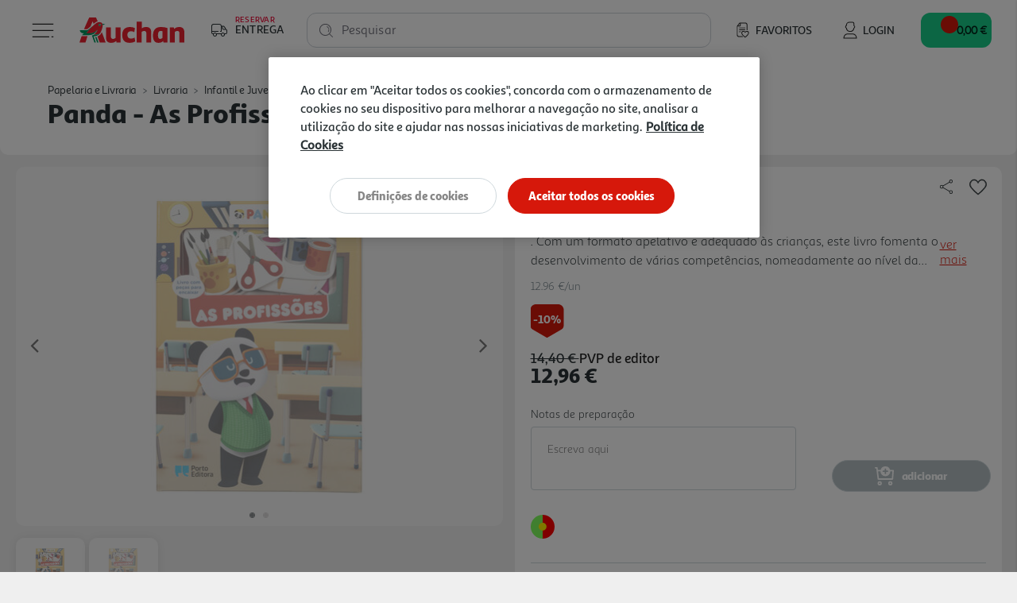

--- FILE ---
content_type: text/html;charset=UTF-8
request_url: https://www.auchan.pt/on/demandware.store/Sites-AuchanPT-Site/pt_PT/CQRecomm-Start
body_size: 5076
content:
<div class="auc-carousel__recommendations recommendations">
<div class="auc-carousel__recommendations--container">
<div class="text-center h4">

A Auchan sugere-lhe...

</div>

<div class="auc-js-einstein-recommendations-carousel auc-carousel__recommendations">


<div class ="auc-js-einstein-recommendations-carousel-item">
<!-- CQuotient Activity Tracking (viewReco-cquotient.js) -->
<script type="text/javascript">//<!--
/* <![CDATA[ */
(function(){
try {
	if(window.CQuotient) {
		var cq_params = {};
		cq_params.cookieId = window.CQuotient.getCQCookieId();
		cq_params.userId = window.CQuotient.getCQUserId();
		cq_params.emailId = CQuotient.getCQHashedEmail();
		cq_params.loginId = CQuotient.getCQHashedLogin();
		cq_params.accumulate = true;
		cq_params.products = [{
			id: '3336575',
			sku: '',
			type: '',
			alt_id: ''
		}];
		cq_params.recommenderName = 'product-to-product-three';
		cq_params.realm = "BFRC";
		cq_params.siteId = "AuchanPT";
		cq_params.instanceType = "prd";
		cq_params.locale = window.CQuotient.locale;
		cq_params.slotId = 'product-recommendations-product-details';
		cq_params.slotConfigId = 'SBE MNSRM';
		cq_params.slotConfigTemplate = 'slots\/recommendation\/recommendations.isml';
		if(window.CQuotient.sendActivity)
			window.CQuotient.sendActivity( CQuotient.clientId, 'viewReco', cq_params );
		else
			window.CQuotient.activities.push( {activityType: 'viewReco', parameters: cq_params} );
	}
} catch(err) {}
})();
/* ]]> */
// -->
</script>
<script type="text/javascript">//<!--
/* <![CDATA[ (viewProduct-active_data.js) */
dw.ac._capture({id: "3336575", type: "recommendation"});
/* ]]> */
// -->
</script>


<div class="product" data-pid="3336575">
    



    







<div class="product-tile auc-product-tile auc-js-product-tile " data-pid="3336575" data-urls="{&quot;productUrl&quot;:&quot;/pt/papelaria-e-livraria/livraria/infantil-e-juvenil/livro-canal-panda-ola-panda%21/3336575.html&quot;,&quot;quickViewUrl&quot;:&quot;/on/demandware.store/Sites-AuchanPT-Site/pt_PT/Product-ShowQuickView?pid=3336575&quot;,&quot;addToCartUrl&quot;:&quot;/on/demandware.store/Sites-AuchanPT-Site/pt_PT/Cart-AddProduct&quot;,&quot;updateQuantityUrl&quot;:&quot;/on/demandware.store/Sites-AuchanPT-Site/pt_PT/Cart-UpdateQuantity&quot;,&quot;removeFromCartUrl&quot;:&quot;/on/demandware.store/Sites-AuchanPT-Site/pt_PT/Cart-RemoveProductLineItem&quot;,&quot;quantitySelector&quot;:&quot;/on/demandware.store/Sites-AuchanPT-Site/pt_PT/Product-QuantitySelector&quot;,&quot;absoluteProductUrl&quot;:&quot;https://www.auchan.pt/pt/papelaria-e-livraria/livraria/infantil-e-juvenil/livro-canal-panda-ola-panda%21/3336575.html&quot;,&quot;encodedProductUrl&quot;:&quot;https%3A%2F%2Fwww.auchan.pt%2Fpt%2Fpapelaria-e-livraria%2Flivraria%2Finfantil-e-juvenil%2Flivro-canal-panda-ola-panda%2521%2F3336575.html&quot;,&quot;oneySimulatorUrl&quot;:&quot;/on/demandware.store/Sites-AuchanPT-Site/pt_PT/Oney-GetSimulator?pid=3336575&quot;}" data-gtm="{&quot;name&quot;:&quot;LIVRO CANAL PANDA OL&Aacute; PANDA!&quot;,&quot;id&quot;:&quot;3336575&quot;,&quot;price&quot;:&quot;8.01&quot;,&quot;brand&quot;:&quot;&quot;,&quot;category&quot;:&quot;papelaria-e-livraria/livraria/infantil-e-juvenil&quot;,&quot;dimension6&quot;:&quot;&quot;,&quot;dimension11&quot;:&quot;&quot;,&quot;dimension7&quot;:&quot;Yes&quot;,&quot;position&quot;:null}" data-gtm-new="{&quot;item_id&quot;:&quot;3336575&quot;,&quot;item_name&quot;:&quot;LIVRO CANAL PANDA OL&Aacute; PANDA!&quot;,&quot;item_brand&quot;:&quot;&quot;,&quot;item_category&quot;:&quot;Papelaria e Livraria&quot;,&quot;affiliation&quot;:&quot;Auchan Online Store&quot;,&quot;coupon&quot;:&quot;&quot;,&quot;location_id&quot;:&quot;&quot;,&quot;item_list_id&quot;:&quot;&quot;,&quot;item_list_name&quot;:&quot;&quot;,&quot;item_variant&quot;:&quot;&quot;,&quot;item_category2&quot;:&quot;Livraria&quot;,&quot;item_category3&quot;:&quot;Infantil e Juvenil&quot;,&quot;quantity&quot;:&quot;1&quot;,&quot;price&quot;:&quot;8.01&quot;,&quot;discount&quot;:&quot;0.00&quot;,&quot;index&quot;:0}" data-position="null" data-producttype="standard" data-shown-limited-availability-modal="false" data-shown-delay-delivery-modal="false">
    <!-- dwMarker="product" dwContentID="4586c85b0a88589bcf1cbfbd14" -->
    
    














<div class="image-container auc-product-tile__image-container">
    <a href="/pt/papelaria-e-livraria/livraria/infantil-e-juvenil/livro-canal-panda-ola-panda%21/3336575.html" class="auc-product-tile__image-container__image" aria-label="LIVRO CANAL PANDA OL&Aacute; PANDA!">

        
        

        
        
            














<picture>
    
        
        <source data-srcset="https://www.auchan.pt/dw/image/v2/BFRC_PRD/on/demandware.static/-/Sites-auchan-pt-master-catalog/default/dwedfce9d9/images/hi-res/003336575.jpg?sw=250&amp;sh=250&amp;sm=fit&amp;bgcolor=FFFFFF" media="(min-width: 1025px)" />
    

    
        
        <source data-srcset="https://www.auchan.pt/dw/image/v2/BFRC_PRD/on/demandware.static/-/Sites-auchan-pt-master-catalog/default/dwedfce9d9/images/hi-res/003336575.jpg?sw=250&amp;sh=250&amp;sm=fit&amp;bgcolor=FFFFFF" media="(min-width: 501px) and (max-width: 1024px)" />
    

    
        
        <source data-srcset="https://www.auchan.pt/dw/image/v2/BFRC_PRD/on/demandware.static/-/Sites-auchan-pt-master-catalog/default/dwedfce9d9/images/hi-res/003336575.jpg?sw=150&amp;sh=150&amp;sm=fit&amp;bgcolor=FFFFFF" media="(max-width: 500px)" />
    

    
        <img src=" " data-src="https://www.auchan.pt/dw/image/v2/BFRC_PRD/on/demandware.static/-/Sites-auchan-pt-master-catalog/default/dwedfce9d9/images/hi-res/003336575.jpg?sw=250&amp;sh=250&amp;sm=fit&amp;bgcolor=FFFFFF" alt="LIVRO CANAL PANDA OL&Aacute; PANDA!" title="LIVRO CANAL PANDA OL&Aacute; PANDA!" class="tile-image lazyload-unloaded" />
        <link href="https://www.auchan.pt/dw/image/v2/BFRC_PRD/on/demandware.static/-/Sites-auchan-pt-master-catalog/default/dwedfce9d9/images/hi-res/003336575.jpg?sw=250&amp;sh=250&amp;sm=fit&amp;bgcolor=FFFFFF" />
    
</picture>

        
    </a>

    
    

        
        
            





    
    
        
        <div class="auc-promo--discount--red">
            -10%
        </div>

    
    





        

        
        <div class="auc-js-wishlist-include auc-unloaded" data-id="3336575">
            <div class="row auc-product__add-to-wishlist collapsible-xs outside-click-close auc-js-product-add-to-wishlist" data-token-name="csrf_token" data-token-value="YyHUfcUuw8HncHjZhB1BLGPIxtZ4xItXe_EV2XnLvF1NaJcW-ksi9tNNJ764_J1oZ1uyj5_pfwlS_r5no98wbHhp82Z8NQ-1-pKLVv5UudWbDr9G2u40HlR4GKsp1ZSQBb24zPc53cd5V2nvoCgrP_GqaCZpvg2qoIw4MNq7zayYfDUPaqE=">
                <div class="auc-product__add-to-wishlist__button">
                    <button class="title" aria-label="Adicionar &agrave; wishlist" aria-expanded="false" aria-controls="auc-product-add-to-wishlist-3336575">
                        <span class="auc-js-product-wishlist-button-not-added visible">
                            


<svg class="null auc-icon--favorite" >
    <use xlink:href="/on/demandware.static/Sites-AuchanPT-Site/-/default/dwb0e0e999/images/icons/svg/menu/spritemap.svg#icon-favorite" />
</svg>
                        </span>
                    </button>
                </div>
            </div>
        </div>

    
</div>


    
    <div class="auc-product-tile__bazaarvoice--ratings text-center" data-bv-show="inline_rating" data-bv-product-id="3336575"
        data-bv-redirect-url="https://www.auchan.pt/pt/papelaria-e-livraria/livraria/infantil-e-juvenil/livro-canal-panda-ola-panda%21/3336575.html"></div>

    <div class="tile-body auc-product-tile__body">

        
            <div class="row no-gutters hidden-sm-down">
                <div class="col auc-product-tile__labels">
                    
                    





<div class="auc-product-labels" data-has-labels="true">

    
    

    
    
        <img class="auc-product-labels__icon lazyload-unloaded" data-src="/on/demandware.static/-/Sites-auchan-pt-master-catalog/default/dw43aebe86/images/labels/national_product.svg" alt="Produto Nacional" title="Produto Nacional" />
    

    
    

</div>

                </div>

                
                    
                    <div class="col-auto auc-product-tile__notes">
                        










<div class="auc-notes">

    
    <div class="auc-preparation-notes__collapsible collapsible-xs outside-click-close">
        <div class="auc-preparation-notes__icon">
            <button class="title" aria-expanded="false"
                aria-controls="auc-preparation-notes-3336575" aria-label="Notas de prepara&ccedil;&atilde;o">
                


<svg class=" auc-icon--notes" >
    <use xlink:href="/on/demandware.static/Sites-AuchanPT-Site/-/default/dweaf7c62c/images/icons/svg/forms/spritemap.svg#icon-notes" />
</svg>
                


<svg class="d-none auc-icon--notes-selected" >
    <use xlink:href="/on/demandware.static/Sites-AuchanPT-Site/-/default/dweaf7c62c/images/icons/svg/forms/spritemap.svg#icon-notes-selected" />
</svg>
            </button>
        </div>

        <div class="value content auc-preparation-notes move-in-port auc-preparation-notes-3336575">
            <form action="/on/demandware.store/Sites-AuchanPT-Site/pt_PT/Cart-SavePreparationNotes" class="auc-preparation-notes-form" method="POST" name="auc-preparation-notes-form">
                <label for="auc-product-notes-3336575">Notas de prepara&ccedil;&atilde;o</label>
                <textarea type="textarea" class="auc-text-area auc-preparation-notes__text-area auc-product-notes-3336575"
                    name="preparationNotes"
                    maxlength="256"
                    placeholder="Escreva aqui"
                    aria-label="Notas de prepara&ccedil;&atilde;o"></textarea>
                <button type="button" class="auc-button__rounded--primary auc-button--confirm-notes disabled">Validar</button>

                <input type="hidden" name="pid" value="3336575"/>
                <input type="hidden" name="uuid" value=""/>
                <input type="hidden" class="auc-saved-notes" name="savedNotes" value=""/>
                <input type="hidden" name="csrf_token" value="5rQ5EUCRiXv0ct_lAbJEQP59vt0i_BZlr8X4ZMUpLfjSRMZCXxXtE38xBwp4QD2QAbqmhyM_J-TIsK3pni8ecCUrOrESnEzDiErlQ_uL4f4W-PtO7-2AoGlAUxj_iRww5w0ldQOl7FQ_Ppmoe56K6kXj3T1v7J7jnDurIcekgBy81exVaes="/>
            </form>
        </div>
    </div>
</div>

                    </div>
                

            </div>
        

        
        <div class="auc-product-tile__name">
            




<div class="pdp-link">
    <h3><a class="link" href="/pt/papelaria-e-livraria/livraria/infantil-e-juvenil/livro-canal-panda-ola-panda%21/3336575.html">livro canal panda ol&aacute; panda!</a></h3>
</div>

        </div>

        
        
            <div class="auc-product-tile__measures">
                <div class="auc-measures">
    

    
        <span class="auc-measures--price-per-unit">8.01 &euro;/un</span>
    
</div>


                
            </div>
        

        
        <div class="auc-product-tile__prices">
            
                
                    



    <div class="price">
        
        <span>
    
    
    
    
    

    
    
        

        
        
            <div class="auc-price__stricked">
                <span class="list">

                    
                    

                    
                    <span class="strike-through">
                        8,90 &#8364;
                    </span>

                    
                    
                        <span class="auc-price__editor-price">
                            PVP de editor
                        </span>
                    
                </span>
            </div>

        
        
    

    
    <span class="sales">
        
        
        
            <span class="value" content="8.01">
        
        8,01 &euro;


        
            






    
    


        
        </span>
    </span>

    
    
    
    
    

    

        
        <div class="auc-price__promotion">

            
            <span class="auc-price__promotion__label">
                Promo&ccedil;&atilde;o
            </span>
        </div>
    

    
</span>

    </div>


                
            
        </div>

        
        
            <div class="promotions auc-product-tile__promo-badges" data-pid="3336575">
                
                    <div class="auc-js-promotion-include auc-unloaded" data-id="3336575">
                    </div>
                
            </div>
        

        <div class="product-options d-none">
            
        </div>

        
        
            <div class="auc-product-tile__quantity-selector">
                
                
                    
                        <div class="auc-js-quantity-selector-include auc-unloaded" data-id="3336575">
                            <div class="auc-qty-selector">
                                <button type="button" class="auc-button__circle auc-js-add-to-cart auc-qty-placeholder-item">
                                    


<svg class="null auc-icon--shopping-cart-add-white" >
    <use xlink:href="/on/demandware.static/Sites-AuchanPT-Site/-/default/dwb0e0e999/images/icons/svg/menu/spritemap.svg#icon-shopping-cart-add-white" />
</svg>
                                </button>
                            </div>
                        </div>
                    
                
            </div>
        
    </div>
    <!-- END_dwmarker -->
</div>

</div>


</div>

<div class ="auc-js-einstein-recommendations-carousel-item">
<!-- CQuotient Activity Tracking (viewReco-cquotient.js) -->
<script type="text/javascript">//<!--
/* <![CDATA[ */
(function(){
try {
	if(window.CQuotient) {
		var cq_params = {};
		cq_params.cookieId = window.CQuotient.getCQCookieId();
		cq_params.userId = window.CQuotient.getCQUserId();
		cq_params.emailId = CQuotient.getCQHashedEmail();
		cq_params.loginId = CQuotient.getCQHashedLogin();
		cq_params.accumulate = true;
		cq_params.products = [{
			id: '3341938',
			sku: '',
			type: '',
			alt_id: ''
		}];
		cq_params.recommenderName = 'product-to-product-three';
		cq_params.realm = "BFRC";
		cq_params.siteId = "AuchanPT";
		cq_params.instanceType = "prd";
		cq_params.locale = window.CQuotient.locale;
		cq_params.slotId = 'product-recommendations-product-details';
		cq_params.slotConfigId = 'SBE MNSRM';
		cq_params.slotConfigTemplate = 'slots\/recommendation\/recommendations.isml';
		if(window.CQuotient.sendActivity)
			window.CQuotient.sendActivity( CQuotient.clientId, 'viewReco', cq_params );
		else
			window.CQuotient.activities.push( {activityType: 'viewReco', parameters: cq_params} );
	}
} catch(err) {}
})();
/* ]]> */
// -->
</script>
<script type="text/javascript">//<!--
/* <![CDATA[ (viewProduct-active_data.js) */
dw.ac._capture({id: "3341938", type: "recommendation"});
/* ]]> */
// -->
</script>


<div class="product" data-pid="3341938">
    



    







<div class="product-tile auc-product-tile auc-js-product-tile " data-pid="3341938" data-urls="{&quot;productUrl&quot;:&quot;/pt/papelaria-e-livraria/livraria/infantil-e-juvenil/livro-o-estranhao---anedotas-e-adivinhas/3341938.html&quot;,&quot;quickViewUrl&quot;:&quot;/on/demandware.store/Sites-AuchanPT-Site/pt_PT/Product-ShowQuickView?pid=3341938&quot;,&quot;addToCartUrl&quot;:&quot;/on/demandware.store/Sites-AuchanPT-Site/pt_PT/Cart-AddProduct&quot;,&quot;updateQuantityUrl&quot;:&quot;/on/demandware.store/Sites-AuchanPT-Site/pt_PT/Cart-UpdateQuantity&quot;,&quot;removeFromCartUrl&quot;:&quot;/on/demandware.store/Sites-AuchanPT-Site/pt_PT/Cart-RemoveProductLineItem&quot;,&quot;quantitySelector&quot;:&quot;/on/demandware.store/Sites-AuchanPT-Site/pt_PT/Product-QuantitySelector&quot;,&quot;absoluteProductUrl&quot;:&quot;https://www.auchan.pt/pt/papelaria-e-livraria/livraria/infantil-e-juvenil/livro-o-estranhao---anedotas-e-adivinhas/3341938.html&quot;,&quot;encodedProductUrl&quot;:&quot;https%3A%2F%2Fwww.auchan.pt%2Fpt%2Fpapelaria-e-livraria%2Flivraria%2Finfantil-e-juvenil%2Flivro-o-estranhao---anedotas-e-adivinhas%2F3341938.html&quot;,&quot;oneySimulatorUrl&quot;:&quot;/on/demandware.store/Sites-AuchanPT-Site/pt_PT/Oney-GetSimulator?pid=3341938&quot;}" data-gtm="{&quot;name&quot;:&quot;LIVRO O ESTRANH&Atilde;O - ANEDOTAS E ADIVINHAS&quot;,&quot;id&quot;:&quot;3341938&quot;,&quot;price&quot;:&quot;9.31&quot;,&quot;brand&quot;:&quot;&quot;,&quot;category&quot;:&quot;papelaria-e-livraria/livraria/infantil-e-juvenil&quot;,&quot;dimension6&quot;:&quot;&quot;,&quot;dimension11&quot;:&quot;&quot;,&quot;dimension7&quot;:&quot;Yes&quot;,&quot;position&quot;:null}" data-gtm-new="{&quot;item_id&quot;:&quot;3341938&quot;,&quot;item_name&quot;:&quot;LIVRO O ESTRANH&Atilde;O - ANEDOTAS E ADIVINHAS&quot;,&quot;item_brand&quot;:&quot;&quot;,&quot;item_category&quot;:&quot;Papelaria e Livraria&quot;,&quot;affiliation&quot;:&quot;Auchan Online Store&quot;,&quot;coupon&quot;:&quot;&quot;,&quot;location_id&quot;:&quot;&quot;,&quot;item_list_id&quot;:&quot;&quot;,&quot;item_list_name&quot;:&quot;&quot;,&quot;item_variant&quot;:&quot;&quot;,&quot;item_category2&quot;:&quot;Livraria&quot;,&quot;item_category3&quot;:&quot;Infantil e Juvenil&quot;,&quot;quantity&quot;:&quot;1&quot;,&quot;price&quot;:&quot;11.97&quot;,&quot;discount&quot;:&quot;2.66&quot;,&quot;index&quot;:0}" data-position="null" data-producttype="standard" data-shown-limited-availability-modal="false" data-shown-delay-delivery-modal="false">
    <!-- dwMarker="product" dwContentID="4c21ef47405e382af53777b446" -->
    
    














<div class="image-container auc-product-tile__image-container">
    <a href="/pt/papelaria-e-livraria/livraria/infantil-e-juvenil/livro-o-estranhao---anedotas-e-adivinhas/3341938.html" class="auc-product-tile__image-container__image" aria-label="LIVRO O ESTRANH&Atilde;O - ANEDOTAS E ADIVINHAS">

        
        

        
        
            














<picture>
    
        
        <source data-srcset="https://www.auchan.pt/dw/image/v2/BFRC_PRD/on/demandware.static/-/Sites-auchan-pt-master-catalog/default/dw198fe9c3/images/hi-res/003341938.jpg?sw=250&amp;sh=250&amp;sm=fit&amp;bgcolor=FFFFFF" media="(min-width: 1025px)" />
    

    
        
        <source data-srcset="https://www.auchan.pt/dw/image/v2/BFRC_PRD/on/demandware.static/-/Sites-auchan-pt-master-catalog/default/dw198fe9c3/images/hi-res/003341938.jpg?sw=250&amp;sh=250&amp;sm=fit&amp;bgcolor=FFFFFF" media="(min-width: 501px) and (max-width: 1024px)" />
    

    
        
        <source data-srcset="https://www.auchan.pt/dw/image/v2/BFRC_PRD/on/demandware.static/-/Sites-auchan-pt-master-catalog/default/dw198fe9c3/images/hi-res/003341938.jpg?sw=150&amp;sh=150&amp;sm=fit&amp;bgcolor=FFFFFF" media="(max-width: 500px)" />
    

    
        <img src=" " data-src="https://www.auchan.pt/dw/image/v2/BFRC_PRD/on/demandware.static/-/Sites-auchan-pt-master-catalog/default/dw198fe9c3/images/hi-res/003341938.jpg?sw=250&amp;sh=250&amp;sm=fit&amp;bgcolor=FFFFFF" alt="LIVRO O ESTRANH&Atilde;O - ANEDOTAS E ADIVINHAS" title="LIVRO O ESTRANH&Atilde;O - ANEDOTAS E ADIVINHAS" class="tile-image lazyload-unloaded" />
        <link href="https://www.auchan.pt/dw/image/v2/BFRC_PRD/on/demandware.static/-/Sites-auchan-pt-master-catalog/default/dw198fe9c3/images/hi-res/003341938.jpg?sw=250&amp;sh=250&amp;sm=fit&amp;bgcolor=FFFFFF" />
    
</picture>

        
    </a>

    
    

        
        
            





    
    
        
            
            <div class="auc-promo--discount--red">
                -22%
            </div>
        
    





        

        
        <div class="auc-js-wishlist-include auc-unloaded" data-id="3341938">
            <div class="row auc-product__add-to-wishlist collapsible-xs outside-click-close auc-js-product-add-to-wishlist" data-token-name="csrf_token" data-token-value="UeD8VB06FVX1r-0JbL528iYFO94LkhGoZuw5z01MpNgom-gl2UuOcw8cPrhfl6JFkC3d0PZCU7nqtAFe0O3qhLI_1JnLYyNoyLuRSsRAhV-ErBqdm1S1bjStivcK5pSjPchYO52qAPR9hyZml1NloZNeObrNBHygyhKRnHlmXeiO8jyvKWo=">
                <div class="auc-product__add-to-wishlist__button">
                    <button class="title" aria-label="Adicionar &agrave; wishlist" aria-expanded="false" aria-controls="auc-product-add-to-wishlist-3341938">
                        <span class="auc-js-product-wishlist-button-not-added visible">
                            


<svg class="null auc-icon--favorite" >
    <use xlink:href="/on/demandware.static/Sites-AuchanPT-Site/-/default/dwb0e0e999/images/icons/svg/menu/spritemap.svg#icon-favorite" />
</svg>
                        </span>
                    </button>
                </div>
            </div>
        </div>

    
</div>


    
    <div class="auc-product-tile__bazaarvoice--ratings text-center" data-bv-show="inline_rating" data-bv-product-id="3341938"
        data-bv-redirect-url="https://www.auchan.pt/pt/papelaria-e-livraria/livraria/infantil-e-juvenil/livro-o-estranhao---anedotas-e-adivinhas/3341938.html"></div>

    <div class="tile-body auc-product-tile__body">

        
            <div class="row no-gutters hidden-sm-down">
                <div class="col auc-product-tile__labels">
                    
                    





<div class="auc-product-labels" data-has-labels="true">

    
    

    
    
        <img class="auc-product-labels__icon lazyload-unloaded" data-src="/on/demandware.static/-/Sites-auchan-pt-master-catalog/default/dw43aebe86/images/labels/national_product.svg" alt="Produto Nacional" title="Produto Nacional" />
    

    
    

</div>

                </div>

                
                    
                    <div class="col-auto auc-product-tile__notes">
                        










<div class="auc-notes">

    
    <div class="auc-preparation-notes__collapsible collapsible-xs outside-click-close">
        <div class="auc-preparation-notes__icon">
            <button class="title" aria-expanded="false"
                aria-controls="auc-preparation-notes-3341938" aria-label="Notas de prepara&ccedil;&atilde;o">
                


<svg class=" auc-icon--notes" >
    <use xlink:href="/on/demandware.static/Sites-AuchanPT-Site/-/default/dweaf7c62c/images/icons/svg/forms/spritemap.svg#icon-notes" />
</svg>
                


<svg class="d-none auc-icon--notes-selected" >
    <use xlink:href="/on/demandware.static/Sites-AuchanPT-Site/-/default/dweaf7c62c/images/icons/svg/forms/spritemap.svg#icon-notes-selected" />
</svg>
            </button>
        </div>

        <div class="value content auc-preparation-notes move-in-port auc-preparation-notes-3341938">
            <form action="/on/demandware.store/Sites-AuchanPT-Site/pt_PT/Cart-SavePreparationNotes" class="auc-preparation-notes-form" method="POST" name="auc-preparation-notes-form">
                <label for="auc-product-notes-3341938">Notas de prepara&ccedil;&atilde;o</label>
                <textarea type="textarea" class="auc-text-area auc-preparation-notes__text-area auc-product-notes-3341938"
                    name="preparationNotes"
                    maxlength="256"
                    placeholder="Escreva aqui"
                    aria-label="Notas de prepara&ccedil;&atilde;o"></textarea>
                <button type="button" class="auc-button__rounded--primary auc-button--confirm-notes disabled">Validar</button>

                <input type="hidden" name="pid" value="3341938"/>
                <input type="hidden" name="uuid" value=""/>
                <input type="hidden" class="auc-saved-notes" name="savedNotes" value=""/>
                <input type="hidden" name="csrf_token" value="44mUfCbdM4dV8d37wjVUMDFmyFaH6RK_67XYX8R9ScGjpPVHbZUTCqnWhKyiQeo5nDwExjQFTsvHQOyMAi8tbC0dlqnp3EYxw5LD86HS1I-Jv175yPfrxlSntKfnuAc6Fdjq4lVjiwbzkdgP6lbmj-QwGr2rrvBr7aW06ZHBcL36h9yjmwI="/>
            </form>
        </div>
    </div>
</div>

                    </div>
                

            </div>
        

        
        <div class="auc-product-tile__name">
            




<div class="pdp-link">
    <h3><a class="link" href="/pt/papelaria-e-livraria/livraria/infantil-e-juvenil/livro-o-estranhao---anedotas-e-adivinhas/3341938.html">livro o estranh&atilde;o - anedotas e adivinhas</a></h3>
</div>

        </div>

        
        
            <div class="auc-product-tile__measures">
                <div class="auc-measures">
    

    
        <span class="auc-measures--price-per-unit">9.31 &euro;/un</span>
    
</div>


                
            </div>
        

        
        <div class="auc-product-tile__prices">
            
                
                    



    <div class="price">
        
        <span>
    
    
    
    
    

    
    
        

        
        
            <div class="auc-price__stricked">
                <span class="list">

                    
                    

                    
                    <span class="strike-through">
                        13,30 &#8364;
                    </span>

                    
                    
                        <span class="auc-price__editor-price">
                            PVP de editor
                        </span>
                    
                </span>
            </div>

        
        
    

    
    <span class="sales">
        
        
        
            <span class="value" content="9.31">
        
        9,31 &euro;


        
        </span>
    </span>

    
    
    
    
    

    

        
        <div class="auc-price__promotion auc-price__promotion--show">

            
            <span class="auc-price__promotion__label">
                Promo&ccedil;&atilde;o
            </span>
        </div>
    

    

        
        <div class="auc-price__promotion--pdp">

            
            <span class="auc-price__promotion--pdp__label">
                Promo&ccedil;&atilde;o:
            </span>

            
            
                <span class="auc-price__promotion--pdp__date">

                    
                    
                        de 30/9/2025 a 14/1/2026
                    
                </span>
            
        </div>
    
</span>

    </div>


                
            
        </div>

        
        
            <div class="promotions auc-product-tile__promo-badges" data-pid="3341938">
                
                    <div class="auc-js-promotion-include auc-unloaded" data-id="3341938">
                    </div>
                
            </div>
        

        <div class="product-options d-none">
            
        </div>

        
        
            <div class="auc-product-tile__quantity-selector">
                
                
                    
                        <div class="auc-js-quantity-selector-include auc-unloaded" data-id="3341938">
                            <div class="auc-qty-selector">
                                <button type="button" class="auc-button__circle auc-js-add-to-cart auc-qty-placeholder-item">
                                    


<svg class="null auc-icon--shopping-cart-add-white" >
    <use xlink:href="/on/demandware.static/Sites-AuchanPT-Site/-/default/dwb0e0e999/images/icons/svg/menu/spritemap.svg#icon-shopping-cart-add-white" />
</svg>
                                </button>
                            </div>
                        </div>
                    
                
            </div>
        
    </div>
    <!-- END_dwmarker -->
</div>

</div>


</div>

<div class ="auc-js-einstein-recommendations-carousel-item">
<!-- CQuotient Activity Tracking (viewReco-cquotient.js) -->
<script type="text/javascript">//<!--
/* <![CDATA[ */
(function(){
try {
	if(window.CQuotient) {
		var cq_params = {};
		cq_params.cookieId = window.CQuotient.getCQCookieId();
		cq_params.userId = window.CQuotient.getCQUserId();
		cq_params.emailId = CQuotient.getCQHashedEmail();
		cq_params.loginId = CQuotient.getCQHashedLogin();
		cq_params.accumulate = true;
		cq_params.products = [{
			id: '3681378',
			sku: '',
			type: '',
			alt_id: ''
		}];
		cq_params.recommenderName = 'product-to-product-three';
		cq_params.realm = "BFRC";
		cq_params.siteId = "AuchanPT";
		cq_params.instanceType = "prd";
		cq_params.locale = window.CQuotient.locale;
		cq_params.slotId = 'product-recommendations-product-details';
		cq_params.slotConfigId = 'SBE MNSRM';
		cq_params.slotConfigTemplate = 'slots\/recommendation\/recommendations.isml';
		if(window.CQuotient.sendActivity)
			window.CQuotient.sendActivity( CQuotient.clientId, 'viewReco', cq_params );
		else
			window.CQuotient.activities.push( {activityType: 'viewReco', parameters: cq_params} );
	}
} catch(err) {}
})();
/* ]]> */
// -->
</script>
<script type="text/javascript">//<!--
/* <![CDATA[ (viewProduct-active_data.js) */
dw.ac._capture({id: "3681378", type: "recommendation"});
/* ]]> */
// -->
</script>


<div class="product" data-pid="3681378">
    



    







<div class="product-tile auc-product-tile auc-js-product-tile " data-pid="3681378" data-urls="{&quot;productUrl&quot;:&quot;/pt/papelaria-e-livraria/livraria/infantil-e-juvenil/livro-super-guia-das-pequenas-e-grandes-aventuras/3681378.html&quot;,&quot;quickViewUrl&quot;:&quot;/on/demandware.store/Sites-AuchanPT-Site/pt_PT/Product-ShowQuickView?pid=3681378&quot;,&quot;addToCartUrl&quot;:&quot;/on/demandware.store/Sites-AuchanPT-Site/pt_PT/Cart-AddProduct&quot;,&quot;updateQuantityUrl&quot;:&quot;/on/demandware.store/Sites-AuchanPT-Site/pt_PT/Cart-UpdateQuantity&quot;,&quot;removeFromCartUrl&quot;:&quot;/on/demandware.store/Sites-AuchanPT-Site/pt_PT/Cart-RemoveProductLineItem&quot;,&quot;quantitySelector&quot;:&quot;/on/demandware.store/Sites-AuchanPT-Site/pt_PT/Product-QuantitySelector&quot;,&quot;absoluteProductUrl&quot;:&quot;https://www.auchan.pt/pt/papelaria-e-livraria/livraria/infantil-e-juvenil/livro-super-guia-das-pequenas-e-grandes-aventuras/3681378.html&quot;,&quot;encodedProductUrl&quot;:&quot;https%3A%2F%2Fwww.auchan.pt%2Fpt%2Fpapelaria-e-livraria%2Flivraria%2Finfantil-e-juvenil%2Flivro-super-guia-das-pequenas-e-grandes-aventuras%2F3681378.html&quot;,&quot;oneySimulatorUrl&quot;:&quot;/on/demandware.store/Sites-AuchanPT-Site/pt_PT/Oney-GetSimulator?pid=3681378&quot;}" data-gtm="{&quot;name&quot;:&quot;LIVRO SUPER GUIA DAS PEQUENAS E GRANDES AVENTURAS&quot;,&quot;id&quot;:&quot;3681378&quot;,&quot;price&quot;:&quot;11.83&quot;,&quot;brand&quot;:&quot;&quot;,&quot;category&quot;:&quot;papelaria-e-livraria/livraria/infantil-e-juvenil&quot;,&quot;dimension6&quot;:&quot;&quot;,&quot;dimension11&quot;:&quot;&quot;,&quot;dimension7&quot;:&quot;Yes&quot;,&quot;position&quot;:null}" data-gtm-new="{&quot;item_id&quot;:&quot;3681378&quot;,&quot;item_name&quot;:&quot;LIVRO SUPER GUIA DAS PEQUENAS E GRANDES AVENTURAS&quot;,&quot;item_brand&quot;:&quot;&quot;,&quot;item_category&quot;:&quot;Papelaria e Livraria&quot;,&quot;affiliation&quot;:&quot;Auchan Online Store&quot;,&quot;coupon&quot;:&quot;&quot;,&quot;location_id&quot;:&quot;&quot;,&quot;item_list_id&quot;:&quot;&quot;,&quot;item_list_name&quot;:&quot;&quot;,&quot;item_variant&quot;:&quot;&quot;,&quot;item_category2&quot;:&quot;Livraria&quot;,&quot;item_category3&quot;:&quot;Infantil e Juvenil&quot;,&quot;quantity&quot;:&quot;1&quot;,&quot;price&quot;:&quot;15.21&quot;,&quot;discount&quot;:&quot;3.38&quot;,&quot;index&quot;:0}" data-position="null" data-producttype="standard" data-shown-limited-availability-modal="false" data-shown-delay-delivery-modal="false">
    <!-- dwMarker="product" dwContentID="49d54f4c5b84bd8b256edce91e" -->
    
    














<div class="image-container auc-product-tile__image-container">
    <a href="/pt/papelaria-e-livraria/livraria/infantil-e-juvenil/livro-super-guia-das-pequenas-e-grandes-aventuras/3681378.html" class="auc-product-tile__image-container__image" aria-label="LIVRO SUPER GUIA DAS PEQUENAS E GRANDES AVENTURAS">

        
        

        
        
            














<picture>
    
        
        <source data-srcset="https://www.auchan.pt/dw/image/v2/BFRC_PRD/on/demandware.static/-/Sites-auchan-pt-master-catalog/default/dwc751ed07/images/hi-res/003681378.jpg?sw=250&amp;sh=250&amp;sm=fit&amp;bgcolor=FFFFFF" media="(min-width: 1025px)" />
    

    
        
        <source data-srcset="https://www.auchan.pt/dw/image/v2/BFRC_PRD/on/demandware.static/-/Sites-auchan-pt-master-catalog/default/dwc751ed07/images/hi-res/003681378.jpg?sw=250&amp;sh=250&amp;sm=fit&amp;bgcolor=FFFFFF" media="(min-width: 501px) and (max-width: 1024px)" />
    

    
        
        <source data-srcset="https://www.auchan.pt/dw/image/v2/BFRC_PRD/on/demandware.static/-/Sites-auchan-pt-master-catalog/default/dwc751ed07/images/hi-res/003681378.jpg?sw=150&amp;sh=150&amp;sm=fit&amp;bgcolor=FFFFFF" media="(max-width: 500px)" />
    

    
        <img src=" " data-src="https://www.auchan.pt/dw/image/v2/BFRC_PRD/on/demandware.static/-/Sites-auchan-pt-master-catalog/default/dwc751ed07/images/hi-res/003681378.jpg?sw=250&amp;sh=250&amp;sm=fit&amp;bgcolor=FFFFFF" alt="LIVRO SUPER GUIA DAS PEQUENAS E GRANDES AVENTURAS" title="LIVRO SUPER GUIA DAS PEQUENAS E GRANDES AVENTURAS" class="tile-image lazyload-unloaded" />
        <link href="https://www.auchan.pt/dw/image/v2/BFRC_PRD/on/demandware.static/-/Sites-auchan-pt-master-catalog/default/dwc751ed07/images/hi-res/003681378.jpg?sw=250&amp;sh=250&amp;sm=fit&amp;bgcolor=FFFFFF" />
    
</picture>

        
    </a>

    
    

        
        
            





    
    
        
        <div class="auc-promo--discount--red">
            -30%
        </div>

    
    





        

        
        <div class="auc-js-wishlist-include auc-unloaded" data-id="3681378">
            <div class="row auc-product__add-to-wishlist collapsible-xs outside-click-close auc-js-product-add-to-wishlist" data-token-name="csrf_token" data-token-value="OaQDQcb5iS9fgRnkjhUzy0DFgE0R9tzZ56h9xpOjYAtphEE4jEmMm4ybnV_L3kWQ23Gr3oMddsJ_QVCoiO3ATFegXKJgWEt1FhSeQyOwdFMhoFUIVP1yYFQ64nAE4usQRe2pNZxNu3nm-NJvxIrqDlGOOfumBwFLgqwfYs5doBYP7KeXgs4=">
                <div class="auc-product__add-to-wishlist__button">
                    <button class="title" aria-label="Adicionar &agrave; wishlist" aria-expanded="false" aria-controls="auc-product-add-to-wishlist-3681378">
                        <span class="auc-js-product-wishlist-button-not-added visible">
                            


<svg class="null auc-icon--favorite" >
    <use xlink:href="/on/demandware.static/Sites-AuchanPT-Site/-/default/dwb0e0e999/images/icons/svg/menu/spritemap.svg#icon-favorite" />
</svg>
                        </span>
                    </button>
                </div>
            </div>
        </div>

    
</div>


    
    <div class="auc-product-tile__bazaarvoice--ratings text-center" data-bv-show="inline_rating" data-bv-product-id="3681378"
        data-bv-redirect-url="https://www.auchan.pt/pt/papelaria-e-livraria/livraria/infantil-e-juvenil/livro-super-guia-das-pequenas-e-grandes-aventuras/3681378.html"></div>

    <div class="tile-body auc-product-tile__body">

        
            <div class="row no-gutters hidden-sm-down">
                <div class="col auc-product-tile__labels">
                    
                    





<div class="auc-product-labels" data-has-labels="true">

    
    

    
    
        <img class="auc-product-labels__icon lazyload-unloaded" data-src="/on/demandware.static/-/Sites-auchan-pt-master-catalog/default/dw43aebe86/images/labels/national_product.svg" alt="Produto Nacional" title="Produto Nacional" />
    

    
    

</div>

                </div>

                
                    
                    <div class="col-auto auc-product-tile__notes">
                        










<div class="auc-notes">

    
    <div class="auc-preparation-notes__collapsible collapsible-xs outside-click-close">
        <div class="auc-preparation-notes__icon">
            <button class="title" aria-expanded="false"
                aria-controls="auc-preparation-notes-3681378" aria-label="Notas de prepara&ccedil;&atilde;o">
                


<svg class=" auc-icon--notes" >
    <use xlink:href="/on/demandware.static/Sites-AuchanPT-Site/-/default/dweaf7c62c/images/icons/svg/forms/spritemap.svg#icon-notes" />
</svg>
                


<svg class="d-none auc-icon--notes-selected" >
    <use xlink:href="/on/demandware.static/Sites-AuchanPT-Site/-/default/dweaf7c62c/images/icons/svg/forms/spritemap.svg#icon-notes-selected" />
</svg>
            </button>
        </div>

        <div class="value content auc-preparation-notes move-in-port auc-preparation-notes-3681378">
            <form action="/on/demandware.store/Sites-AuchanPT-Site/pt_PT/Cart-SavePreparationNotes" class="auc-preparation-notes-form" method="POST" name="auc-preparation-notes-form">
                <label for="auc-product-notes-3681378">Notas de prepara&ccedil;&atilde;o</label>
                <textarea type="textarea" class="auc-text-area auc-preparation-notes__text-area auc-product-notes-3681378"
                    name="preparationNotes"
                    maxlength="256"
                    placeholder="Escreva aqui"
                    aria-label="Notas de prepara&ccedil;&atilde;o"></textarea>
                <button type="button" class="auc-button__rounded--primary auc-button--confirm-notes disabled">Validar</button>

                <input type="hidden" name="pid" value="3681378"/>
                <input type="hidden" name="uuid" value=""/>
                <input type="hidden" class="auc-saved-notes" name="savedNotes" value=""/>
                <input type="hidden" name="csrf_token" value="0QJpNDCe_SrvRLYf0n7BUJQRHWaan79bYYXVU-IsSULWCqXFW8g2pFUcLX0ViHlRNX9dwJKRPNPtcnMjBA58RsraWglQ2XV_NtKopTNZML7RNZzQt8Lj3KWeoOPVkgvuos4wR84qodkHUKf7QNQ46ulNLb9jNT10NAlTSyQZSdKqJ7JuCKI="/>
            </form>
        </div>
    </div>
</div>

                    </div>
                

            </div>
        

        
        <div class="auc-product-tile__name">
            




<div class="pdp-link">
    <h3><a class="link" href="/pt/papelaria-e-livraria/livraria/infantil-e-juvenil/livro-super-guia-das-pequenas-e-grandes-aventuras/3681378.html">livro super guia das pequenas e grandes aventuras</a></h3>
</div>

        </div>

        
        
            <div class="auc-product-tile__measures">
                <div class="auc-measures">
    

    
        <span class="auc-measures--price-per-unit">11.83 &euro;/un</span>
    
</div>


                
            </div>
        

        
        <div class="auc-product-tile__prices">
            
                
                    



    <div class="price">
        
        <span>
    
    
    
    
    

    
    
        

        
        
            <div class="auc-price__stricked">
                <span class="list">

                    
                    

                    
                    <span class="strike-through">
                        16,90 &#8364;
                    </span>

                    
                    
                        <span class="auc-price__editor-price">
                            PVP de editor
                        </span>
                    
                </span>
            </div>

        
        
    

    
    <span class="sales">
        
        
        
            <span class="value" content="11.83">
        
        11,83 &euro;


        
        </span>
    </span>

    
    
    
    
    

    

        
        <div class="auc-price__promotion auc-price__promotion--show">

            
            <span class="auc-price__promotion__label">
                Promo&ccedil;&atilde;o
            </span>
        </div>
    

    

        
        <div class="auc-price__promotion--pdp">

            
            <span class="auc-price__promotion--pdp__label">
                Promo&ccedil;&atilde;o:
            </span>

            
            
                <span class="auc-price__promotion--pdp__date">

                    
                    
                        de 27/10/2025 a 6/1/2026
                    
                </span>
            
        </div>
    
</span>

    </div>


                
            
        </div>

        
        
            <div class="promotions auc-product-tile__promo-badges" data-pid="3681378">
                
                    <div class="auc-js-promotion-include auc-unloaded" data-id="3681378">
                    </div>
                
            </div>
        

        <div class="product-options d-none">
            
        </div>

        
        
            <div class="auc-product-tile__quantity-selector">
                
                
                    
                        <div class="auc-js-quantity-selector-include auc-unloaded" data-id="3681378">
                            <div class="auc-qty-selector">
                                <button type="button" class="auc-button__circle auc-js-add-to-cart auc-qty-placeholder-item">
                                    


<svg class="null auc-icon--shopping-cart-add-white" >
    <use xlink:href="/on/demandware.static/Sites-AuchanPT-Site/-/default/dwb0e0e999/images/icons/svg/menu/spritemap.svg#icon-shopping-cart-add-white" />
</svg>
                                </button>
                            </div>
                        </div>
                    
                
            </div>
        
    </div>
    <!-- END_dwmarker -->
</div>

</div>


</div>

</div>
</div>
</div>



--- FILE ---
content_type: image/svg+xml
request_url: https://www.auchan.pt/on/demandware.static/-/Sites-auchan-pt-master-catalog/default/dw43aebe86/images/labels/national_product.svg
body_size: -160
content:
<svg xmlns="http://www.w3.org/2000/svg" width="29.999" height="30" viewBox="0 0 29.999 30"><path d="M68.667,62.694a15,15,0,1,1,0,30Z" transform="translate(-53.667 -62.694)" fill="red"/><path d="M50.423,77.694a15,15,0,0,1,15-15v30a15,15,0,0,1-15-15" transform="translate(-50.423 -62.694)" fill="#80ff5e"/><circle cx="5" cy="5" r="5" transform="translate(9.889 9.889)" fill="#fff200"/></svg>

--- FILE ---
content_type: text/javascript; charset=utf-8
request_url: https://e.cquotient.com/recs/bfrc-AuchanPT/product-to-product-three?callback=CQuotient._callback0&_=1767129679186&_device=mac&userId=&cookieId=&emailId=&anchors=id%3A%3A3598305%7C%7Csku%3A%3A%7C%7Ctype%3A%3A%7C%7Calt_id%3A%3A&slotId=product-recommendations-product-details&slotConfigId=SBE%20MNSRM&slotConfigTemplate=slots%2Frecommendation%2Frecommendations.isml&ccver=1.03&realm=BFRC&siteId=AuchanPT&instanceType=prd&v=v3.1.3&json=%7B%22userId%22%3A%22%22%2C%22cookieId%22%3A%22%22%2C%22emailId%22%3A%22%22%2C%22anchors%22%3A%5B%7B%22id%22%3A%223598305%22%2C%22sku%22%3A%22%22%2C%22type%22%3A%22%22%2C%22alt_id%22%3A%22%22%7D%5D%2C%22slotId%22%3A%22product-recommendations-product-details%22%2C%22slotConfigId%22%3A%22SBE%20MNSRM%22%2C%22slotConfigTemplate%22%3A%22slots%2Frecommendation%2Frecommendations.isml%22%2C%22ccver%22%3A%221.03%22%2C%22realm%22%3A%22BFRC%22%2C%22siteId%22%3A%22AuchanPT%22%2C%22instanceType%22%3A%22prd%22%2C%22v%22%3A%22v3.1.3%22%7D
body_size: 588
content:
/**/ typeof CQuotient._callback0 === 'function' && CQuotient._callback0({"product-to-product-three":{"displayMessage":"product-to-product-three","recs":[{"id":"3052302","product_name":"DONATIVO AMI 1 EURO","image_url":"https://auchan.pt/dw/image/v2/BFRC_PRD/on/demandware.static/-/Sites-auchan-pt-master-catalog/default/dw279b34eb/images/hi-res/003052302.jpg","product_url":"https://auchan.pt/s/AuchanPT/pt/regresso-as-aulas/campanha-solidaria-ami/donativo-ami-1-euro/3052302.html"},{"id":"3052297","product_name":"DONATIVO AMI 5 EUROS","image_url":"https://auchan.pt/dw/image/v2/BFRC_PRD/on/demandware.static/-/Sites-auchan-pt-master-catalog/default/dw387c2d98/images/hi-res/003052297.jpg","product_url":"https://auchan.pt/s/AuchanPT/pt/regresso-as-aulas/campanha-solidaria-ami/donativo-ami-5-euros/3052297.html"},{"id":"3336575","product_name":"LIVRO CANAL PANDA OLÁ PANDA!","image_url":"https://auchan.pt/dw/image/v2/BFRC_PRD/on/demandware.static/-/Sites-auchan-pt-master-catalog/default/dwedfce9d9/images/hi-res/003336575.jpg","product_url":"https://auchan.pt/s/AuchanPT/pt/papelaria-e-livraria/livraria/infantil-e-juvenil/livro-canal-panda-ola-panda%21/3336575.html"},{"id":"3341938","product_name":"LIVRO O ESTRANHÃO - ANEDOTAS E ADIVINHAS","image_url":"https://auchan.pt/dw/image/v2/BFRC_PRD/on/demandware.static/-/Sites-auchan-pt-master-catalog/default/dwb7ac3c62/images/hi-res/003341938_addece75-2ecc-4c89-9471-3e48e3f2627d.jpg","product_url":"https://auchan.pt/s/AuchanPT/pt/papelaria-e-livraria/livraria/infantil-e-juvenil/livro-o-estranhao---anedotas-e-adivinhas/3341938.html"},{"id":"3681378","product_name":"LIVRO SUPER GUIA DAS PEQUENAS E GRANDES AVENTURAS","image_url":"https://auchan.pt/dw/image/v2/BFRC_PRD/on/demandware.static/-/Sites-auchan-pt-master-catalog/default/dwc751ed07/images/hi-res/003681378.jpg","product_url":"https://auchan.pt/s/AuchanPT/pt/papelaria-e-livraria/livraria/infantil-e-juvenil/livro-super-guia-das-pequenas-e-grandes-aventuras/3681378.html"}],"recoUUID":"fbeb3dbe-cbd4-4bff-acee-cd1a6e61fdbf"}});

--- FILE ---
content_type: application/javascript;charset=utf-8
request_url: https://api.bazaarvoice.com/data/batch.json?passkey=caf44k6A6rtNRwWvkyCgg2iGe61fClOBisLhokVD6h6WA&apiversion=5.5&displaycode=25015-pt_pt&resource.q0=products&filter.q0=id%3Aeq%3A3598305&stats.q0=reviews&filteredstats.q0=reviews&filter_reviews.q0=contentlocale%3Aeq%3Aen*%2Cfr*%2Cpt*%2Ces*%2Cpt_PT&filter_reviewcomments.q0=contentlocale%3Aeq%3Aen*%2Cfr*%2Cpt*%2Ces*%2Cpt_PT&resource.q1=reviews&filter.q1=isratingsonly%3Aeq%3Afalse&filter.q1=productid%3Aeq%3A3598305&filter.q1=contentlocale%3Aeq%3Aen*%2Cfr*%2Cpt*%2Ces*%2Cpt_PT&sort.q1=relevancy%3Aa1&stats.q1=reviews&filteredstats.q1=reviews&include.q1=authors%2Cproducts%2Ccomments&filter_reviews.q1=contentlocale%3Aeq%3Aen*%2Cfr*%2Cpt*%2Ces*%2Cpt_PT&filter_reviewcomments.q1=contentlocale%3Aeq%3Aen*%2Cfr*%2Cpt*%2Ces*%2Cpt_PT&filter_comments.q1=contentlocale%3Aeq%3Aen*%2Cfr*%2Cpt*%2Ces*%2Cpt_PT&limit.q1=8&offset.q1=0&limit_comments.q1=3&callback=BV._internal.dataHandler0
body_size: 613
content:
BV._internal.dataHandler0({"Errors":[],"BatchedResultsOrder":["q1","q0"],"HasErrors":false,"TotalRequests":2,"BatchedResults":{"q1":{"Id":"q1","Limit":8,"Offset":0,"TotalResults":0,"Locale":"pt_PT","Results":[],"Includes":{},"HasErrors":false,"Errors":[]},"q0":{"Id":"q0","Limit":10,"Offset":0,"TotalResults":1,"Locale":"pt_PT","Results":[{"FamilyIds":["infantil e juvenil"],"EANs":["9789720728876"],"Description":"PANDA - AS PROFISS\u00D5E","AttributesOrder":["AVAILABILITY","BV_FE_FAMILY","GTIN14"],"Attributes":{"AVAILABILITY":{"Id":"AVAILABILITY","Values":[{"Value":"True","Locale":null}]},"BV_FE_FAMILY":{"Id":"BV_FE_FAMILY","Values":[{"Value":"infantil e juvenil","Locale":null}]},"GTIN14":{"Id":"GTIN14","Values":[{"Value":"09789720728876","Locale":null}]}},"Name":"PANDA - AS PROFISS\u00D5ES","ImageUrl":"https://www.auchan.pt/on/demandware.static/-/Sites-auchan-pt-master-catalog/default/dwf4ddba6c/images/hi-res/003598305.jpg","Id":"3598305","CategoryId":"b1gudwp6j680zs47p3gk7c14j","Active":true,"ProductPageUrl":"https://www.auchan.pt/s/AuchanPT/pt/papelaria-e-livraria/livraria/infantil-e-juvenil/panda---as-profissoes/3598305.html","Disabled":false,"UPCs":[],"ReviewIds":[],"ManufacturerPartNumbers":[],"BrandExternalId":null,"Brand":{},"StoryIds":[],"ModelNumbers":[],"QuestionIds":[],"ISBNs":[],"ReviewStatistics":{"FeaturedReviewCount":0,"TotalReviewCount":0,"RatingsOnlyReviewCount":0,"NotRecommendedCount":0,"RecommendedCount":0,"ContextDataDistribution":{},"ContextDataDistributionOrder":[],"LastSubmissionTime":null,"TagDistribution":{},"HelpfulVoteCount":0,"AverageOverallRating":null,"TagDistributionOrder":[],"OverallRatingRange":5,"FirstSubmissionTime":null,"SecondaryRatingsAveragesOrder":[],"NotHelpfulVoteCount":0,"SecondaryRatingsAverages":{},"RatingDistribution":[],"IntelligentTrustMarkDisplayEligible":true},"TotalReviewCount":0,"FilteredReviewStatistics":{"FeaturedReviewCount":0,"TotalReviewCount":0,"RatingsOnlyReviewCount":0,"NotRecommendedCount":0,"RecommendedCount":0,"ContextDataDistribution":{},"ContextDataDistributionOrder":[],"LastSubmissionTime":null,"TagDistribution":{},"HelpfulVoteCount":0,"AverageOverallRating":null,"TagDistributionOrder":[],"OverallRatingRange":5,"FirstSubmissionTime":null,"SecondaryRatingsAveragesOrder":[],"NotHelpfulVoteCount":0,"SecondaryRatingsAverages":{},"RatingDistribution":[]}}],"Includes":{},"HasErrors":false,"Errors":[]}},"SuccessfulRequests":2,"FailedRequests":0})